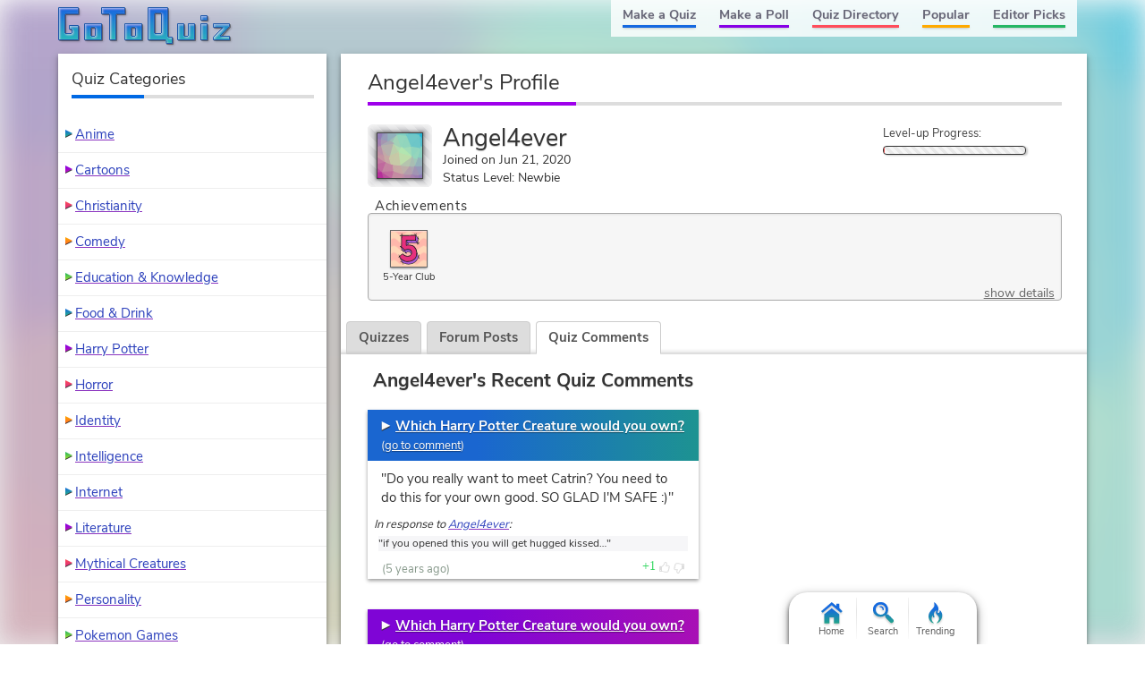

--- FILE ---
content_type: image/svg+xml; charset=utf-8
request_url: https://www.gotoquiz.com/img/2.54/achieve/year-5final_c.svg
body_size: 2457
content:
<svg xmlns="http://www.w3.org/2000/svg" width="50" height="50" xml:space="preserve"><defs><pattern id="wave" x="0" y="2" width="50" height="19" patternUnits="userSpaceOnUse"><path fill="#FFD6B7" d="M45 9c-1.8 0-5 3-5 3s-2.7 3-5 3-5-3-5-3-2.7-3-5-3-5 3-5 3-2.7 3-5 3-5-3-5-3-2.7-3-5-3-5 3-5 3V2.5S2.7 0 5 0s5 2.5 5 2.5 2.7 3 5 3 5-3 5-3S22.7 0 25 0s5 2.5 5 2.5 2.7 3 5 3 5-3 5-3S43.2 0 45 0s5 2.5 5 2.5V12s-3.2-3-5-3z"/></pattern></defs><path fill="#FFB7AB" d="M0 0h50v50H0z"/><path fill="url(#wave)" d="M0 0h50v50H0z"/><path fill="#A55BD9" d="m34.55 7.16 2.35 3.64c.12 1.26.37 4.47-.12 6.6-1.66-.11-12.37-.41-12.77.17s0 3.08-.12 3.02c9.05-.92 11.11 5.35 12.09 9.63.34 1.49 1.86 5.26 1.69 5.72-1.55 4.18-3.86 7.35-9.64 9.01-5.31 1.53-10.22-.92-11.25-1.78s-3.48-6.88-3.48-6.88l16.34-2.08s-1.65-4.7-4.86-4.98c-1.89-.17-3.58 1.37-3.58 1.37l-4.31-3.16c-.23-.45-1.92-3.85-2.15-3.97.94-8.48 19.57-16.21 19.81-16.31z"/><path fill="#E6307D" d="M15.63 7.29c.3.13 18.71-.06 18.71-.06L34 13.89H21.6l.06 6.31s3.25-.12 5.74 0c3.56.17 8.27 3.29 8.27 9.88 0 6.59-4.15 12.05-10.85 12.05-6.71 0-10.85-3.51-12.28-6.66.11-.46 4.54-3.62 4.54-3.62s3.39 3.1 7 3.1a4.96 4.96 0 0 0 4.82-4.82c0-2.87-3.39-4.19-5.68-4.19-.92 0-3.56 1.21-3.56 1.21s-3.91-4.08-4.82-3.91c1.27-3.59-.18-15.25.79-15.95z"/><path fill="#212121" d="M32.61 5.66c.02.07-.88-1.16.31-.63.21.26.8 1.11 1.14 1.57.06.08.27-1.52.42-1.77.19-.19.33-.29.46-.3.33 0-.11 1.87-.08 2.6a54.78 54.78 0 0 1 1.87 2.74c.13-.06.06-1.19.08-1.41.01-.11.6.72.77.76-.09.48-.1.94-.1 1.28.29.33.96 1.28 1.34 1.79-.12-.02-.33.45-.39.37-.1-.15-.86-.74-1.02-1.04.12 2.55-.01 2.7-.12 5.41.28.14 1.99-.14 2.13-.04-.04.06.13.52-.39.6.1-.02-.93-.03-1.52.09.08.23.98 1.47 1.02 1.71.01.08-.41.12-.47.18a9.02 9.02 0 0 1-1.13-1.66c-.1.28-.42 1.37-.62 1.74-.06-.1-.52.22-.52.09.08-.33.57-1.55.55-1.99-3.88-.03-7.57-.45-11.81-.08.58.78.87.54.68 1.21-.45.21-.59-.56-1.12-.86.01 1 .02 1.04-.06 1.67 1.59-.19 2.67.02 4.25.22 4.69.59 7.47 5.85 7.69 9.34.16.16-.22.63.18.56a38.6 38.6 0 0 0 1.63 5.2c.09.06.86-2.44 1.04-2.61.11.08.25.47.25.6.15.25-.7 2.31-.92 2.71.25.44.97 2.09 1.05 2.28-.06.17-.1.65-.23.58-.19.14-1.01-1.55-1.13-2.05-.23.81-1.17 2.46-1.44 3.02a8.73 8.73 0 0 1-2.94 3.32c-.75.63-2.42 1.69-3.58 2.04-1.7.51-3.79.98-5.67.92a16.67 16.67 0 0 1-7.16-2c.45.7.42 1.52.52 1.89-.18.17-.32.42-.45.31a11.4 11.4 0 0 0-.76-2.52c-.07-.17-2.68-1.44-2.85-1.65-.15-.11.59-.04.6-.29.41.25 1.24.77 1.86.98a52.51 52.51 0 0 1-3.65-6.68c-.17.07-1.11.64-1.28.63-.06 0-.12-.42-.22-.44-.07-.26 1.2-.56 1.27-.88 0-.28-.42-1.21-.46-1.95-.08-.2.23-.38.25-.69.21.59.59 2.02.84 2.08a6.08 6.08 0 0 0 1.58-1.45c.87-.68 2.36-1.9 2.98-1.82.14.14 1.2 1.04 1.07 1.18 1.33.97 2.23 1.76 4.62 1.99 1.23-.09 2.28-.1 3.25-.68a4.58 4.58 0 0 0 1.72-1.61c-.17-1.49-1.49-2.53-3.38-2.75-1.25-.13-1.75.34-2.92.92.16.22.78.97.84 1.25-.06.13-.22.32-.33.25-.33-.18-.76-1.03-.95-1.05-.38.25-.56.54-.97.86-.06-.05-.25-.02-.27-.1-.05-.28.24-.76.52-.98-.9-.65-1.45-1.21-3-2.48-.05.34.31.8.25 1.06-.24.05-.47.34-.58.14.06-.44-.35-1.27-.49-1.74-.2-.43-1.72-.64-2.01-.95-.08-.13-.29-.46-.29-.67.75.04 1.48.71 1.92.77a16.2 16.2 0 0 1-1.77-3.4c-.77-.87-1.81-1.07-1.54-1.75.02-.69 1.5.42 1.69.56 0-.57.03-.7.12-1.48.48-4.09-.21-9.69.3-12.59-.05-.21-2.06-.04-2.33.1-.06-.11.16-.69.22-.73.14-.11 1.88-.53 2.2-.56.16-.2.08-1.26-.05-1.64.11.01.78-.87.81-.78.03.1.18 2.16.17 2.3.94-.04 1.35.02 2.31.06 8.02.3 10.42-.54 15.02-.17-.18-.17-.6-.82-.82-1.01zm-6.53 2.2c-3.33.18-5.8 0-9.93.11-.69 4.29.23 10.45-.57 14.64 1.43.65 2.26 2.3 4.13 3.9 2.1-1.56 6.61-1.76 8.44.4.49.57.73 1.38.98 2.07.27 1.53.34 3.62-1.88 5.35-1.22.96-2.64 1.11-4.15 1.19-1.86-.33-3.3-.38-4.94-1.84-.33-.21-.86-1.09-1.15-1.38-.18.15-.41.13-.75.4-.41.33-.77.47-1.13.8-.7.64-1.51 1.54-1.97 1.95.64 2.28 3.11 3.89 5.34 4.94.46.29 1.24.77 1.95.92 2.17.46 3.73.17 6.2-.06 1.71-.42 2.99-1.19 4.19-1.78.69-.5 1.72-1.47 2.24-1.95 1.85-2.87 1.6-3.59 2.01-7.46a11.2 11.2 0 0 0-3.79-7.81c-1.49-1.21-5.93-2.09-9.07-1.55-.18.08-.34.35-.36.59-.02.19-.27.26-.45.28-.39-1.72-.16-5.8-.39-8.27 1.32-.12 1.55-.07 2.24-.12 4.48.46 6.32.31 10.16.06.09-2.89.37-3.73.46-5.57-1.79-.21-5.01.05-7.81.19zm8.34 6.07c.5.73 1.72 2.06 2.16 2.77.12-2.8.25-2.83.16-5.74-.53-.85-1.7-2.42-2.01-2.92-.15 1.8-.4 3.63-.31 5.89zm-10.41 3.18c4.21-.36 8.31-.16 12.29.03-.27-.27-1.92-2.1-2.25-2.93-2.15 0-4.01.29-6.05.27-1.77-.02-4.26-.33-5.98-.31.54.48 1.35 2.17 1.99 2.94zm-1.95 2.74c.62-.02.68-.17 1.47-.09-.07-.93.16-.93.2-1.97-.19-.06-.78.25-.78-.16.02-.16.32-.34.49-.35-.39-.69-1.09-1.72-1.63-2.69.21 1.54.2 3.55.25 5.26zM17 26.94c.71.4 1.28 1.16 1.97 1.69.68.53 1.28 1.19 1.9 1.53-.25-.61-1.31-2.2-1.56-2.76-.31-.29-.68-.84-1.24-1.38-.88-.81-1.37-1.59-2.83-2.36.45 1.03 1.32 2.37 1.76 3.28zm11.31 2.74c-.8-2.47-1.43-2.97-3.79-3.27-.16.06-.84.01-1.34.13a5.6 5.6 0 0 0-3.33.85c.47.5 1.13 1.98 1.53 2.6 1.09-.53 1.39-1.26 3.24-1.12 1.58.32 2.46.4 3.57 2.36.18-.4.27-1.11.12-1.55zm4.84 9.14a11.16 11.16 0 0 1-5.64 3.14c-1.19.36-2.61.38-3.85.51-.6-.04-1.01.04-1.43 0-.57-.05-1.7-.15-2.07-.23-.88-.33-1.51-.63-2.29-1.07-1.15-.64-2.84-1.29-4.04-3.36 1.07 1.82 2.57 4.37 2.78 5.02 1.65 1.25 5.16 2.37 8.21 2.3 2.28-.05 4.61-.85 5.47-1.13.37-.12 1.07-.53 1.88-1.04a13.25 13.25 0 0 0 2.95-2.54c.73-.8 1.08-1.86 1.6-2.75.22-.67.71-1.4.77-1.88-.6-1.13-1.09-2.86-1.53-4.41-.22 3.19-.57 4.94-2.81 7.44z"/></svg>